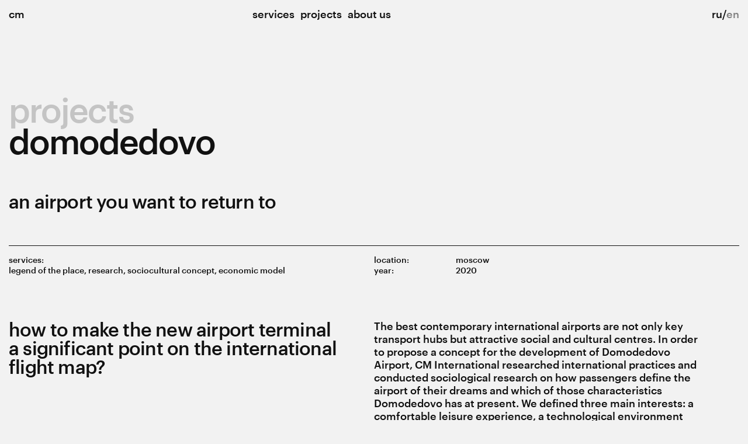

--- FILE ---
content_type: text/html; charset=utf-8
request_url: https://cm-i.ru/en/projects/19
body_size: 10361
content:
<!DOCTYPE html><html><head><meta name="csrf-param" content="authenticity_token" />
<meta name="csrf-token" content="9wgYmB08BAUGjkqYup3Pa7ETg/8JnFEDobI4LEovWWuhhk2iduXKHQ/k+eEGk8HkNLMqou4YSpF/wB8jvIhJhg==" /><title>projects – domodedovo</title>
<meta name="description" content="an airport you want to return to " />
<meta property="og:description" content="an airport you want to return to " />
<meta property="og:image:height" content="1333" />
<meta property="og:title" content="projects – domodedovo" />
<meta property="og:url" content="https://cm-i.ru/en/projects/19" />
<meta property="og:image:width" content="2000" />
<meta property="og:image" content="https://res.cloudinary.com/citymakers/image/fetch/f_auto/https://cm-i.ru/uploads/project/19/cover/da555375b990fc255b69.jpg" />
<meta name="twitter:image:width" content="2000" />
<meta name="twitter:image:height" content="1333" />
<meta name="twitter:title" content="projects – domodedovo" />
<meta name="twitter:url" content="https://cm-i.ru/en/projects/19" />
<meta name="twitter:image" content="https://res.cloudinary.com/citymakers/image/fetch/f_auto/https://cm-i.ru/uploads/project/19/cover/da555375b990fc255b69.jpg" />
<meta name="twitter:description" content="an airport you want to return to " />
<link rel="canonical" href="https://cm-i.ru/en/projects/19" />
<link rel="image_src" href="https://res.cloudinary.com/citymakers/image/fetch/f_auto/https://cm-i.ru/uploads/project/19/cover/da555375b990fc255b69.jpg" /><link rel="stylesheet" media="all" href="/packs/citymakers_app-53dcceb45b1fa68d9e2a6a9c1e0e5336.css" data-turbolinks-track="reload" /><script src="/packs/citymakers_app-d9c4b6e2041912cfa662.js" data-turbolinks-track="reload"></script><meta content='width=device-width, initial-scale=1.0, user-scalable=0, minimum-scale=1.0, maximum-scale=1.0, initial-scale=1' name='viewport'>
<meta http-equiv="Content-Type" content="text/html;charset=UTF-8">
<meta http-equiv="X-UA-Compatible" content="IE=edge">

<link rel="shortcut icon" href="/favicon.ico">
<link rel="apple-touch-icon" sizes="57x57" href="/apple-icon-57x57.png">
<link rel="apple-touch-icon" sizes="60x60" href="/apple-icon-60x60.png">
<link rel="apple-touch-icon" sizes="72x72" href="/apple-icon-72x72.png">
<link rel="apple-touch-icon" sizes="76x76" href="/apple-icon-76x76.png">
<link rel="apple-touch-icon" sizes="114x114" href="/apple-icon-114x114.png">
<link rel="apple-touch-icon" sizes="120x120" href="/apple-icon-120x120.png">
<link rel="apple-touch-icon" sizes="144x144" href="/apple-icon-144x144.png">
<link rel="apple-touch-icon" sizes="152x152" href="/apple-icon-152x152.png">
<link rel="apple-touch-icon" sizes="180x180" href="/apple-icon-180x180.png">
<link rel="icon" type="image/png" sizes="192x192"  href="/android-icon-192x192.png">
<link rel="icon" type="image/png" sizes="32x32" href="/favicon-32x32.png">
<link rel="icon" type="image/png" sizes="96x96" href="/favicon-96x96.png">
<link rel="icon" type="image/png" sizes="16x16" href="/favicon-16x16.png">
<link rel="manifest" href="/manifest.json">
<meta name="msapplication-TileColor" content="#ffffff">
<meta name="msapplication-TileImage" content="/ms-icon-144x144.png">
<meta name="theme-color" content="#ffffff">

<meta name='twitter:card' content='summary_large_image'>
<!-- <meta name='twitter:site' content='@orpk'> -->
<meta property="og:type" content="website">
<meta property="og:site_name" content="CM">
<meta property="og:locale" content="ru_RU">
<meta property="fb:app_id" content="764742557374052">
<meta name="referrer" content="origin">
<meta name="apple-mobile-web-app-title" content="CM">
<title>CM</title></head><body class="body-projects-show"><header class="header-main"><div class="wrapper"><div class="col"><a class="logo-text" style="display: block;" href="/en">cm</a></div><div class="col"><nav class="nav-main"><a href="/en/services">services</a><a href="/en/projects">projects</a><a href="/en/about">about us</a></nav></div><div class="col"><div class="social-locale"><div class="locale"><a href="/projects/19">ru</a><span>/</span><span style="opacity: .5;">en</span></div></div></div><div class="burger"><img src="[data-uri]" /></div></div><div class="menu-mobile"><a class="logo-text" href="/en">CM</a><div class="icon-close"><img src="[data-uri]" /></div><div class="wrapper"><div class="nav-main"><a class="heading-h2" href="/en/services">services</a><a class="heading-h2" href="/en/projects">projects</a><a class="heading-h2" href="/en/about">about us</a></div><div class="locale heading-h2"><a href="/projects/19">ru</a><span>/</span><span style="opacity: .5;">en</span></div></div><div class="contacts"><div class="location">129110, Moscow, Gilayrovskogo street, 57 bld. 4</div><a class="email" href="mailto:hello@cm.international">hello@cm.international</a></div></div></header><div class="content"><div class="projects-show inner-page"><h2 class="heading-h2"><div class="sub"><a href="/en/projects">projects</a></div>domodedovo</h2><h3 class="heading-h3">an airport you want to return to </h3><div class="image-container"><div class="image-wrapper" style="padding-bottom:66.64999999999999%;"><div class="image"><img src="https://res.cloudinary.com/citymakers/image/fetch/f_auto/https://cm-i.ru/uploads/project/19/cover/da555375b990fc255b69.jpg" /></div></div></div><div class="parameters text-small"><div class="services"><div>services:</div><a href="/en/services?scroll_to=3">legend of the place, </a><a href="/en/services?scroll_to=1">research, </a><a href="/en/services?scroll_to=6">sociocultural concept, </a><a href="/en/services?scroll_to=7">economic model</a></div><div class="other-parameters"><div class="parameter"><div>location:</div><div>moscow</div></div><div class="parameter"></div><div class="parameter"></div><div class="parameter"><div>year:</div><div>2020</div></div><div class="parameter"></div></div></div><div class="cols"><div class="left-col"><h3 class="heading-h3">how to make the new airport terminal a significant point on the international flight map? </h3></div><div class="right-col"><p>The best contemporary international airports are not only key transport hubs but attractive social and cultural centres. In order to propose a concept for the development of Domodedovo Airport, CM International researched international practices and conducted sociological research on how passengers define the airport of their dreams and which of those characteristics Domodedovo has at present. We defined three main interests: a comfortable leisure experience, a technological environment and national colour. In order to satisfy these requirements, we proposed three thematic zones with individually developed programmes. In the ‘Russia’ sector we suggested installing two spectacular attractions: a model of the country’s main sights and Panorama 360, an interactive video of the most impressive places in Russia. In the ‘Technology’ sector we developed a cybersports centre, a streaming zone and changing rooms with augmented reality. In the ‘Hospitality’ sector we proposed a children’s play area, zones for leisure and the Chef’s Table restaurant area with cuisine from around the world. The socio-cultural concept was accompanied by an economic model. Together they will make the new terminal at Domodedovo a successful example of a contemporary, top-class airport terminal.</p></div></div><div class="blocks"><div class="block block-image"><div class="image-container"><div class="image-wrapper" style="padding-bottom:141.38655462184872%;"><div class="image"><img src="https://res.cloudinary.com/citymakers/image/fetch/f_auto/https://cm-i.ru/uploads/block/110/cover/b12834dc131a44b3f09a.jpg" /></div></div></div><div class="caption text-small"></div></div></div></div></div><footer class="footer-main"><div class="wrapper"><div class="menu"><a href="/en/services">services</a><a href="/en/projects">projects</a><a href="/en/about">about us</a><a href="/en/vacancies">vacancies</a></div><div class="vacancies"><div class="copyright"><a class="email" href="mailto:pr@cm.international" style="display: block; margin-bottom: 0;">pr@cm.international</a><a class="email" href="mailto:hello@cm.international">hello@cm.international</a></div><div class="copyright"><p>129110, Moscow, Gilayrovskogo street, 57 bld. 4</p></div><div class="copyright"><p>All rights reserved 2026</p></div></div></div></footer></body></html>

--- FILE ---
content_type: text/css
request_url: https://cm-i.ru/packs/citymakers_app-53dcceb45b1fa68d9e2a6a9c1e0e5336.css
body_size: 4785
content:
body,html{height:100%}html{font-size:15px}@media only screen and (min-width:1024px){html{font-size:18px}}body{background:#fff;color:#111;font-family:Graphik Medium,-apple-system,BlinkMacSystemFont,HelveticaNeue,Helvetica,Roboto,Arial,sans-serif;font-size:15px;font-weight:400;line-height:1.25;margin:0;padding:0;scroll-behavior:smooth;word-wrap:break-word;overflow-x:hidden;text-rendering:optimizeLegibility;-webkit-overflow-scrolling:touch;-webkit-font-smoothing:antialiased}@media only screen and (min-width:1024px){body{font-size:18px}}body .alert,body .notice{margin:0}body.menu-opened{overflow:hidden;height:100vh}body>.content{margin:auto;max-width:1280px}body>.content.loaded{opacity:1}.medium-zoom-image--opened{z-index:99999999}.medium-zoom--opened .medium-zoom-overlay{z-index:9999999}a{color:#111;text-decoration:none}*{-webkit-box-sizing:border-box;box-sizing:border-box}a:active,a:focus,a:hover{outline:0}ol,ul{list-style:none;margin:0;padding:0}p{margin-top:0}.resize-animation-stopper *{-webkit-animation:none!important;animation:none!important;-webkit-transition:none!important;transition:none!important}.turbolinks-progress-bar{background-color:#111}@media only screen and (min-width:1024px){.text-small{font-size:.8rem}}.inner-page{padding:120px 15px 15px}@media only screen and (min-width:1024px){.inner-page{padding-top:160px}}.vacancy-show{margin-bottom:30px}@media only screen and (min-width:1024px){.vacancy-show{margin-bottom:40px}}.vacancy-show>.heading-h2{margin-bottom:40px}@media only screen and (min-width:1024px){.vacancy-show>.heading-h2{margin-bottom:60px}}.vacancy-show>.heading-h2>.sub a{-webkit-transition:opacity .3s cubic-bezier(.66,0,.07,1);transition:opacity .3s cubic-bezier(.66,0,.07,1);opacity:.2}.vacancy-show>.heading-h2>.sub a:hover{opacity:1}.vacancies-index .lead a{text-decoration:underline}.vacancies-index .lead,.vacancies-index ul{margin-bottom:40px}@media only screen and (min-width:1024px){.vacancies-index .lead,.vacancies-index ul{margin-bottom:60px}}.vacancies-index ul li{border-bottom:1px solid #111;padding-bottom:20px;margin-bottom:20px}.vacancies-index ul li:last-child{border:0;padding:0;margin:0}.vacancies-index ul li a{display:block;width:100%}.vacancies-index a{-webkit-transition:opacity .3s cubic-bezier(.66,0,.07,1);transition:opacity .3s cubic-bezier(.66,0,.07,1)}.vacancies-index a:hover{opacity:.5}@font-face{font-family:Graphik Medium;src:url(/packs/fonts/Graphik-Medium-Web-732824621722173a5f0681f4dbe4bc75.eot);src:url(/packs/fonts/Graphik-Medium-Web-732824621722173a5f0681f4dbe4bc75.eot#iefix) format("embedded-opentype"),url(/packs/fonts/Graphik-Medium-Web-727adbffeb6b37513febdf0b57010d78.woff2) format("woff2"),url(/packs/fonts/Graphik-Medium-Web-b258faa7451e58b3b59afaad66b14191.woff) format("woff"),url(/packs/fonts/Graphik-Medium-Web-97b85919786ada9e7e19983b41794a59.ttf) format("truetype");font-weight:400;font-style:normal}.heading-h1{font-family:Graphik Medium,-apple-system,BlinkMacSystemFont,HelveticaNeue,Helvetica,Roboto,Arial,sans-serif;font-style:normal;font-weight:400;font-stretch:normal;margin-top:0;font-size:33px;font-size:2.2rem;line-height:33px;line-height:2.2rem;letter-spacing:-1.2px;margin-bottom:20px}@media only screen and (min-width:560px){.heading-h1{font-size:2.2rem}}@media only screen and (min-width:768px){.heading-h1{font-size:3rem;margin-bottom:20px}}@media only screen and (min-width:1024px){.heading-h1{font-size:4.2rem}}@media only screen and (min-width:1280px){.heading-h1{font-size:5em}}@media only screen and (min-width:768px){.heading-h1{line-height:3.4rem;margin-bottom:30px;letter-spacing:-2px}}@media only screen and (min-width:1024px){.heading-h1{letter-spacing:-4px;line-height:4.2rem}}@media only screen and (min-width:1280px){.heading-h1{line-height:4.5rem}}.heading-h2{font-family:Graphik Medium,-apple-system,BlinkMacSystemFont,HelveticaNeue,Helvetica,Roboto,Arial,sans-serif;font-style:normal;font-weight:400;font-stretch:normal;margin-top:0;margin-bottom:10px;font-size:33px;font-size:2.2rem;line-height:33px;line-height:2.2rem;letter-spacing:-1.2px}@media only screen and (min-width:560px){.heading-h2{font-size:2.2rem}}@media only screen and (min-width:768px){.heading-h2{font-size:2.8rem;margin-bottom:20px}}@media only screen and (min-width:1024px){.heading-h2{font-size:2.8rem}}@media only screen and (min-width:1280px){.heading-h2{font-size:3.2rem}}@media only screen and (min-width:768px){.heading-h2{line-height:3rem;letter-spacing:-2px}}.heading-h3{font-family:Graphik Medium,-apple-system,BlinkMacSystemFont,HelveticaNeue,Helvetica,Roboto,Arial,sans-serif;font-style:normal;font-weight:400;font-stretch:normal;margin-top:0;margin-bottom:10px;font-size:21px;font-size:1.4rem;line-height:33px;line-height:2.2rem;letter-spacing:-1.2px;line-height:24px;line-height:1.6rem;letter-spacing:-.8px}@media only screen and (min-width:560px){.heading-h3{font-size:1.4rem}}@media only screen and (min-width:768px){.heading-h3{font-size:1.8rem;margin-bottom:20px}}@media only screen and (min-width:1024px){.heading-h3{font-size:1.8rem}}@media only screen and (min-width:1280px){.heading-h3{font-size:1.8rem}}@media only screen and (min-width:768px){.heading-h3{letter-spacing:-.5px;line-height:1.8rem}}@media only screen and (min-width:1024px){.heading-h3{letter-spacing:-.8px;line-height:1.8rem}}h4{font-family:Graphik Medium,-apple-system,BlinkMacSystemFont,HelveticaNeue,Helvetica,Roboto,Arial,sans-serif;font-style:normal;font-weight:400;font-stretch:normal;margin-top:0;margin-bottom:10px;font-size:15px;font-size:1rem;line-height:33px;line-height:2.2rem;letter-spacing:-1.2px}@media only screen and (min-width:560px){h4{font-size:1rem}}@media only screen and (min-width:768px){h4{font-size:1rem;margin-bottom:20px}}@media only screen and (min-width:1024px){h4{font-size:1rem}}@media only screen and (min-width:1280px){h4{font-size:1rem}}input,textarea{display:inline-block;font-family:Graphik Medium,-apple-system,BlinkMacSystemFont,HelveticaNeue,Helvetica,Roboto,Arial,sans-serif;outline:none;border-radius:0;background:#fff;border:0;resize:none;-webkit-font-smoothing:antialiased;text-rendering:optimizeLegibility;padding:10px;margin:0;font-size:19.5px;font-size:1.3rem}input:focus::-webkit-input-placeholder,textarea:focus::-webkit-input-placeholder{color:#111}input:-webkit-autofill,textarea:-webkit-autofill{-webkit-box-shadow:0 0 0 1000px #fff inset;background:#fff}textarea{-webkit-hyphens:none;-ms-hyphens:none;hyphens:none}.button,button,input[type=submit]{display:inline-block;font-family:Graphik Medium,-apple-system,BlinkMacSystemFont,HelveticaNeue,Helvetica,Roboto,Arial,sans-serif;background:#fff;-webkit-box-shadow:none;box-shadow:none;-webkit-transition:background .3s cubic-bezier(.66,0,.07,1),color .3s cubic-bezier(.66,0,.07,1),border-color .3s cubic-bezier(.66,0,.07,1),opacity .3s cubic-bezier(.66,0,.07,1);transition:background .3s cubic-bezier(.66,0,.07,1),color .3s cubic-bezier(.66,0,.07,1),border-color .3s cubic-bezier(.66,0,.07,1),opacity .3s cubic-bezier(.66,0,.07,1);padding:5px 20px;font-size:19.5px;font-size:1.3rem;cursor:pointer;color:#111;-webkit-appearance:none;border:1px solid #111;-webkit-font-feature-settings:normal;font-feature-settings:normal;font-variant-numeric:normal}.button:hover,button:hover,input[type=submit]:hover{background:#111;border-color:#111;color:#fff;text-decoration:none;text-decoration:initial}@media only screen and (min-width:768px){.button,button,input[type=submit]{padding:5px 30px}}button:focus{outline:0}.header-main{position:absolute;z-index:99;background:#fff;-webkit-transition:top .3s cubic-bezier(.66,0,.07,1);transition:top .3s cubic-bezier(.66,0,.07,1);width:100%}.header-main a{-webkit-transition:opacity .3s cubic-bezier(.66,0,.07,1);transition:opacity .3s cubic-bezier(.66,0,.07,1)}.header-main a:hover{opacity:.5}.header-main.fixed{position:fixed;border-bottom:1px solid #111}.header-main.fixed a{color:#111}.header-main.fixed>.wrapper{position:relative;background:#fff;color:#111}.header-main.fixed>.wrapper .logo-text{display:block}.header-main.fixed>.wrapper .logo-image{display:none}.header-main>.wrapper{display:-webkit-box;display:-ms-flexbox;display:flex;-ms-flex-wrap:wrap;flex-wrap:wrap;-webkit-box-pack:justify;-ms-flex-pack:justify;justify-content:space-between;margin:auto;width:100%;padding:15px}@media only screen and (min-width:1280px){.header-main>.wrapper{padding:15px 0;max-width:1250px}}@media only screen and (min-width:768px){.header-main>.wrapper .col{width:33.33333%}}@media only screen and (min-width:768px){.header-main>.wrapper .burger{display:none}}.header-main>.wrapper .logo-text{display:none;font-size:18px;font-size:1.2rem;line-height:1}@media only screen and (min-width:768px){.header-main>.wrapper .logo-text{font-size:1rem}}.header-main>.wrapper .logo-image{display:block;width:130px}@media only screen and (min-width:1024px){.header-main>.wrapper .logo-image{width:160px}}.header-main>.wrapper .logo-image>img{display:block;width:100%}.header-main>.wrapper .logo-image>img.logo-white{display:none}.header-main>.wrapper .logo-image>img.logo-black{display:block}.header-main>.wrapper .nav-main{display:none}@media only screen and (min-width:768px){.header-main>.wrapper .nav-main{display:-webkit-box;display:-ms-flexbox;display:flex;-ms-flex-wrap:wrap;flex-wrap:wrap;line-height:1}}.header-main>.wrapper .nav-main>span{opacity:.5}.header-main>.wrapper .nav-main>a,.header-main>.wrapper .nav-main>span{margin-right:10px}.header-main>.wrapper .social-locale{display:none}@media only screen and (min-width:768px){.header-main>.wrapper .social-locale{display:-webkit-box;display:-ms-flexbox;display:flex;-webkit-box-pack:end;-ms-flex-pack:end;justify-content:flex-end;line-height:1}}.header-main>.wrapper .social-locale>.social>a{margin-right:10px}.header-main.active .menu-mobile{-webkit-transform:translateX(0);transform:translateX(0)}.header-main>.menu-mobile{-webkit-transition:-webkit-transform .3s cubic-bezier(.66,0,.07,1);transition:-webkit-transform .3s cubic-bezier(.66,0,.07,1);transition:transform .3s cubic-bezier(.66,0,.07,1);transition:transform .3s cubic-bezier(.66,0,.07,1),-webkit-transform .3s cubic-bezier(.66,0,.07,1);-webkit-transform:translateX(100%);transform:translateX(100%);position:fixed;top:0;left:0;background:#f2f2f2;width:100%;height:100%;padding:15px}.header-main>.menu-mobile .logo-text{display:inline-block;font-size:18px;font-size:1.2rem;line-height:1;margin-bottom:30px}.header-main>.menu-mobile .icon-close{position:absolute;top:15px;right:15px}.header-main>.menu-mobile .wrapper .nav-main{margin-bottom:30px}.header-main>.menu-mobile .wrapper .nav-main span{opacity:.5}.header-main>.menu-mobile .wrapper .nav-main a,.header-main>.menu-mobile .wrapper .nav-main span{display:block;margin-bottom:5px}.header-main>.menu-mobile .wrapper .social{margin-bottom:30px}.header-main>.menu-mobile .wrapper .social a{display:block;margin-bottom:5px}.header-main>.menu-mobile .contacts{position:absolute;bottom:15px}.footer-main{border-top:1px solid #111;width:100%}.footer-main a:hover{opacity:.5}.footer-main>.wrapper{width:100%;padding:15px}@media only screen and (min-width:1024px){.footer-main>.wrapper{display:-webkit-box;display:-ms-flexbox;display:flex;-ms-flex-wrap:wrap;flex-wrap:wrap}}@media only screen and (min-width:1280px){.footer-main>.wrapper{margin:auto;max-width:1250px;padding:15px 0}}.footer-main .social{margin-bottom:20px}@media only screen and (min-width:1024px){.footer-main .social{width:33.33333%;margin-bottom:0}}.footer-main .social a{margin-right:10px}.footer-main .menu{margin-bottom:20px}@media only screen and (min-width:1024px){.footer-main .menu{width:33.33333%;margin-bottom:0}}.footer-main .menu a{margin-right:10px}@media only screen and (min-width:1024px){.footer-main .vacancies{width:33.33333%}}.footer-main .vacancies li{display:-webkit-box;display:-ms-flexbox;display:flex}.footer-main .vacancies a{display:inline-block;margin-bottom:20px}.swiper-container{margin-left:auto;margin-right:auto;overflow:hidden;list-style:none;padding:0;z-index:1;width:100%}.swiper-container .swiper-slide{display:-webkit-box;display:-ms-flexbox;display:flex;-ms-flex-wrap:wrap;flex-wrap:wrap;width:100%}.swiper-container .swiper-slide>.image-container{margin-bottom:10px;width:100%}.swiper-container .swiper-slide>.image-container>.image-wrapper{position:relative;height:0;width:100%;overflow:hidden}.swiper-container .swiper-slide>.image-container>.image-wrapper>.image{position:absolute;width:100%;height:auto}.swiper-container .swiper-slide>.image-container>.image-wrapper>.image>img{display:block;width:100%}.swiper-container .swiper-slide>.title{margin-bottom:20px;width:100%}.swiper-container .swiper-slide>.intro{width:100%;margin-bottom:10px}@media only screen and (min-width:768px){.swiper-container .swiper-slide>.intro{padding-right:5%}}.swiper-container .buttons{position:absolute;right:15px;top:23px;display:-webkit-box;display:-ms-flexbox;display:flex;-ms-flex-wrap:wrap;flex-wrap:wrap}@media only screen and (min-width:1024px){.swiper-container .buttons{top:30px}}.swiper-container .buttons>div{position:relative;background:#fff;border:1px solid #111;border-radius:30px;cursor:pointer;padding:6.66667px 10px;line-height:15px;line-height:1rem;height:36px;width:36px;-webkit-user-select:none;-moz-user-select:none;-ms-user-select:none;user-select:none;outline:none;-webkit-transition:background .3s cubic-bezier(.66,0,.07,1);transition:background .3s cubic-bezier(.66,0,.07,1);margin-left:10px}.swiper-container .buttons>div:hover{background:#111}.swiper-container .buttons>div>img{position:absolute;left:50%;top:50%;-webkit-transform:translate(-58%,-50%);transform:translate(-58%,-50%)}.swiper-container .buttons>div.swiper-button-next>img{-webkit-transform:translate(-40%,-50%);transform:translate(-40%,-50%)}.swiper-container-vertical>.swiper-wrapper{-webkit-box-orient:vertical;-webkit-box-direction:normal;-ms-flex-direction:column;flex-direction:column}.swiper-wrapper{position:relative;width:100%;height:100%;z-index:1;display:-webkit-box;display:-ms-flexbox;display:flex;-webkit-transition-property:-webkit-transform;transition-property:-webkit-transform;transition-property:transform;transition-property:transform,-webkit-transform;-webkit-box-sizing:content-box;box-sizing:content-box}.swiper-container-android .swiper-slide,.swiper-wrapper{-webkit-transform:translateZ(0);transform:translateZ(0)}.swiper-container-multirow>.swiper-wrapper{-ms-flex-wrap:wrap;flex-wrap:wrap}.swiper-container-multirow-column>.swiper-wrapper{-ms-flex-wrap:wrap;flex-wrap:wrap;-webkit-box-orient:vertical;-webkit-box-direction:normal;-ms-flex-direction:column;flex-direction:column}.swiper-container-free-mode>.swiper-wrapper{-webkit-transition-timing-function:ease-out;transition-timing-function:ease-out;margin:0 auto}.swiper-slide{-ms-flex-negative:0;flex-shrink:0;width:100%;height:100%;position:relative;-webkit-transition-property:-webkit-transform;transition-property:-webkit-transform;transition-property:transform;transition-property:transform,-webkit-transform}.swiper-slide-invisible-blank{visibility:hidden}.swiper-container-autoheight,.swiper-container-autoheight .swiper-slide{height:auto}.swiper-container-autoheight .swiper-wrapper{-webkit-box-align:start;-ms-flex-align:start;align-items:flex-start;-webkit-transition-property:height,-webkit-transform;transition-property:height,-webkit-transform;transition-property:transform,height;transition-property:transform,height,-webkit-transform}.swiper-container-css-mode>.swiper-wrapper{overflow:auto;scrollbar-width:none;-ms-overflow-style:none}.swiper-container-css-mode>.swiper-wrapper::-webkit-scrollbar{display:none}.swiper-container-css-mode>.swiper-wrapper>.swiper-slide{scroll-snap-align:start start}.swiper-container-horizontal.swiper-container-css-mode>.swiper-wrapper{-ms-scroll-snap-type:x mandatory;scroll-snap-type:x mandatory}.swiper-container-vertical.swiper-container-css-mode>.swiper-wrapper{-ms-scroll-snap-type:y mandatory;scroll-snap-type:y mandatory}.body-homepage-index>.content{max-width:100%}.homepage>.block-top{position:relative}@media only screen and (min-width:768px){.homepage>.block-top{margin-bottom:40px}}.homepage>.block-top .cols-desktop{display:none}.homepage>.block-top .heading-h1{padding:120px 15px;margin:auto;max-width:1280px}@media only screen and (min-width:1024px){.homepage>.block-top .heading-h1{padding:200px 15px}}.homepage>.block-top .products{display:-webkit-box;display:-ms-flexbox;display:flex;-ms-flex-wrap:wrap;flex-wrap:wrap}@media only screen and (min-width:1280px){.homepage>.block-top .products{margin:auto;max-width:1300px;padding:0 15px}}.homepage>.block-top .products>.heading-h3{padding:0 15px;margin-bottom:15px;width:100%}@media only screen and (min-width:1024px){.homepage>.block-top .products>.heading-h3{margin-bottom:20px}}@media only screen and (min-width:1280px){.homepage>.block-top .products>.heading-h3{padding:0 10px}}.homepage>.block-top .products>.col{position:relative;width:100%;padding:15px}@media only screen and (min-width:1024px){.homepage>.block-top .products>.col{display:-webkit-box;display:-ms-flexbox;display:flex;-webkit-box-orient:vertical;-webkit-box-direction:normal;-ms-flex-direction:column;flex-direction:column;-webkit-box-pack:justify;-ms-flex-pack:justify;justify-content:space-between;width:33.33333%;padding:30px}}.homepage>.block-top .products>.col>.bg{position:absolute;left:0;top:0;bottom:0;right:0;z-index:-1}@media only screen and (min-width:1280px){.homepage>.block-top .products>.col>.bg{left:10px;top:10px;bottom:10px;right:10px}}.homepage>.block-top .products>.col>.wrapper>.heading-h2{margin-bottom:30px;word-spacing:100vw}@media only screen and (min-width:768px){.homepage>.block-top .products>.col>.wrapper>.heading-h2{word-spacing:inherit}}@media only screen and (min-width:1024px){.homepage>.block-top .products>.col>.wrapper>.heading-h2{word-spacing:100vw}}.homepage>.block-top .products>.col>.wrapper>.heading-h2.en{word-spacing:inherit}.homepage>.block-top .products>.col>.wrapper>p{margin-bottom:60px}@media only screen and (min-width:1024px){.homepage>.block-top .products>.col>.wrapper>p{margin-bottom:80px}}.homepage>.block-top .products>.col>.services>div{margin-bottom:10px}.homepage>.block-top .products>.col>.services>ul{display:-webkit-box;display:-ms-flexbox;display:flex;-ms-flex-wrap:wrap;flex-wrap:wrap;width:100%}.homepage>.block-top .products>.col>.services>ul>li{margin-right:5px;margin-bottom:5px}.homepage>.block-top .products>.col>.services>ul>li>a{display:block;background:#fff;border-radius:30px;border:1px solid #fff;padding:10px 15px;line-height:1}.homepage>.block-top .products>.col>.services>ul>li>a:hover{background:transparent;color:#fff}.homepage>.featured-projects{position:relative;padding:15px;margin-bottom:20px}@media only screen and (min-width:1024px){.homepage>.featured-projects{max-width:1280px;margin:auto auto 60px}}.homepage>.featured-projects>.heading-h2{word-spacing:100vw;margin-bottom:20px}@media only screen and (min-width:768px){.homepage>.featured-projects>.heading-h2{word-spacing:inherit;margin-bottom:60px}}.homepage>.events{background:#fffc58}@media only screen and (min-width:1024px){.homepage>.events{margin-bottom:10px}}.homepage>.events>.heading-h2{word-spacing:100vw;padding:15px 15px 0}@media only screen and (min-width:768px){.homepage>.events>.heading-h2{word-spacing:inherit}}@media only screen and (min-width:1024px){.homepage>.events>.heading-h2{max-width:1280px;margin:auto auto 60px}}.homepage>.events>.wrapper{display:-webkit-box;display:-ms-flexbox;display:flex;-ms-flex-wrap:wrap;flex-wrap:wrap;-webkit-box-pack:justify;-ms-flex-pack:justify;justify-content:space-between;margin:auto;max-width:1280px;padding:15px}.homepage>.events>.wrapper>p{margin-bottom:30px;width:100%}@media only screen and (min-width:1024px){.homepage>.events>.wrapper>p{-webkit-box-ordinal-group:3;-ms-flex-order:2;order:2;font-size:3rem;line-height:3rem;letter-spacing:-2px;margin-top:-12px;margin-bottom:120px;width:75%}}@media only screen and (min-width:1280px){.homepage>.events>.wrapper>p{font-size:3.2rem}}.homepage>.events>.wrapper>.projects{width:100%}@media only screen and (min-width:1024px){.homepage>.events>.wrapper>.projects{-webkit-box-ordinal-group:2;-ms-flex-order:1;order:1;font-size:.8rem;width:15%}}.homepage>.events>.wrapper>.projects>div{margin-bottom:10px}.homepage>.events>.wrapper>.projects>ul>li{border-bottom:1px solid #111}.homepage>.events>.wrapper>.projects>ul>li:last-child{border:0;margin-bottom:10px}.homepage>.events>.wrapper>.projects>ul>li a{display:block;padding:10px 0}.homepage>.events>.wrapper>.projects>ul>li a:hover{opacity:.5}.homepage>.contacts{display:-webkit-box;display:-ms-flexbox;display:flex;-ms-flex-wrap:wrap;flex-wrap:wrap;margin-bottom:30px}@media only screen and (min-width:1024px){.homepage>.contacts{margin-bottom:0}}.homepage>.contacts>.contacts-header-desktop{display:none}@media only screen and (min-width:1024px){.homepage>.contacts>.contacts-header-desktop{display:-webkit-box;display:-ms-flexbox;display:flex;width:100%;margin:auto;max-width:1280px;padding:15px}}@media only screen and (min-width:1024px){.homepage>.contacts>.contacts-header-desktop>.heading-h2{width:66.66667%}}@media only screen and (min-width:1024px){.homepage>.contacts>.contacts-header-desktop>.wrapper{display:-webkit-box;display:-ms-flexbox;display:flex;-ms-flex-wrap:wrap;flex-wrap:wrap;width:33.33333%;padding-top:15px;line-height:1.1}}.homepage>.contacts>.contacts-header-desktop>.wrapper .email{display:none}@media only screen and (min-width:1024px){.homepage>.contacts>.contacts-header-desktop>.wrapper .email{width:40%}}.homepage>.contacts>.contacts-header-desktop>.wrapper .email:hover{opacity:.5}.homepage>.contacts>.heading-h2,.homepage>.contacts>.wrapper{padding:15px}@media only screen and (min-width:1024px){.homepage>.contacts>.heading-h2,.homepage>.contacts>.wrapper{display:none}}.homepage>.contacts #googlemap{height:420px;width:100%}@media only screen and (min-width:768px){.homepage>.contacts #googlemap{height:600px}}@media only screen and (min-width:1024px){.homepage>.contacts #googlemap{-webkit-box-ordinal-group:4;-ms-flex-order:3;order:3;height:700px}}.body-services-index>.content{max-width:100%}.services-index{padding-left:0;padding-right:0;padding-bottom:0}.services-index>.heading-h2{margin-bottom:15px;padding:0 15px}@media only screen and (min-width:1024px){.services-index>.heading-h2{margin-bottom:30px}}@media only screen and (min-width:1280px){.services-index>.heading-h2{padding:0;margin:auto auto 30px;max-width:1250px}}.services-index>.services{padding:10px 15px}.services-index>.services:last-child{padding-bottom:40px}@media only screen and (min-width:1024px){.services-index>.services:last-child{padding-bottom:80px}}.services-index>.services>.heading-h2{margin-bottom:40px}@media only screen and (min-width:1024px){.services-index>.services>.heading-h2{margin-bottom:60px}}@media only screen and (min-width:1280px){.services-index>.services>.heading-h2{padding:0;margin:auto auto 60px;max-width:1250px}}.services-index>.services>.service{display:-webkit-box;display:-ms-flexbox;display:flex;-ms-flex-wrap:wrap;flex-wrap:wrap;padding-bottom:40px;border-bottom:1px solid #111;margin-bottom:10px}@media only screen and (min-width:1280px){.services-index>.services>.service{padding:0;margin:auto auto 10px;max-width:1250px}}.services-index>.services>.service:last-child{border:0;margin-bottom:0}@media only screen and (min-width:1024px){.services-index>.services>.service{padding-bottom:60px}}.services-index>.services>.service>.heading-h3{width:100%}@media only screen and (min-width:1024px){.services-index>.services>.service>.heading-h3{display:none}}.services-index>.services>.service>.projects{-webkit-box-ordinal-group:4;-ms-flex-order:3;order:3;width:100%}@media only screen and (min-width:1024px){.services-index>.services>.service>.projects{-webkit-box-ordinal-group:2;-ms-flex-order:1;order:1;width:33.33333%;padding-right:5%}}.services-index>.services>.service>.projects>.heading-h3{display:none}@media only screen and (min-width:1024px){.services-index>.services>.service>.projects>.heading-h3{display:block;padding-right:10%}}.services-index>.services>.service>.projects a{position:relative}.services-index>.services>.service>.projects a:hover>span{opacity:.5}.services-index>.services>.service>.projects a:hover>.image{display:block}.services-index>.services>.service>.projects a>span{-webkit-transition:opacity .3s cubic-bezier(.66,0,.07,1);transition:opacity .3s cubic-bezier(.66,0,.07,1)}.services-index>.services>.service>.projects a>.image{display:none;position:absolute;left:0;bottom:60px;width:400px}.services-index>.services>.service>.projects a>.image img{display:block;width:100%}.services-index>.services>.service>.description{-webkit-box-ordinal-group:3;-ms-flex-order:2;order:2;width:100%;margin-bottom:30px}@media only screen and (min-width:1024px){.services-index>.services>.service>.description{-webkit-box-ordinal-group:3;-ms-flex-order:2;order:2;width:66.66667%;padding-top:5px;padding-right:5%;margin-bottom:0}}.body-projects-show,.body-projects-show .header-main,.body-projects-show .header-main.fixed>.wrapper{background:#f2f2f2}.projects-show{padding-bottom:0}.projects-show>.heading-h2{margin-bottom:40px}@media only screen and (min-width:1024px){.projects-show>.heading-h2{margin-bottom:60px}}.projects-show>.heading-h2>.sub{display:-webkit-box;display:-ms-flexbox;display:flex;width:100%}.projects-show>.heading-h2>.sub a{-webkit-transition:opacity .3s cubic-bezier(.66,0,.07,1);transition:opacity .3s cubic-bezier(.66,0,.07,1);opacity:.2}.projects-show>.heading-h2>.sub a:hover{opacity:1}.projects-show>.heading-h3{margin-bottom:20px}@media only screen and (min-width:1024px){.projects-show>.heading-h3{width:66.66667%;margin-bottom:60px}}.projects-show>.parameters{display:-webkit-box;display:-ms-flexbox;display:flex;-ms-flex-wrap:wrap;flex-wrap:wrap;border-bottom:1px solid #111;padding-bottom:30px;margin-bottom:15px;width:100%}@media only screen and (min-width:768px){.projects-show>.parameters{border-top:1px solid #111;padding-top:15px;border-bottom:0;padding-bottom:0;margin-bottom:60px}}.projects-show>.parameters>.services{width:100%;margin-bottom:15px}@media only screen and (min-width:768px){.projects-show>.parameters>.services{width:50%;padding-right:5%}}.projects-show>.parameters>.services a{-webkit-transition:opacity .3s cubic-bezier(.66,0,.07,1);transition:opacity .3s cubic-bezier(.66,0,.07,1)}.projects-show>.parameters>.services a:hover{opacity:.5}.projects-show>.parameters>.other-parameters{width:100%}@media only screen and (min-width:768px){.projects-show>.parameters>.other-parameters{width:50%}}.projects-show>.parameters>.other-parameters>.parameter{display:-webkit-box;display:-ms-flexbox;display:flex;-ms-flex-wrap:wrap;flex-wrap:wrap;width:100%}.projects-show>.parameters>.other-parameters>.parameter>div:first-child{width:140px}.projects-show>.parameters>.other-parameters>.parameter>div:last-child{width:50%}.projects-show>.image-container{margin-bottom:30px}@media only screen and (min-width:768px){.projects-show>.image-container{display:none}}.projects-show .image-container{width:100%}.projects-show .image-container>.image-wrapper{position:relative;height:0;width:100%}.projects-show .image-container>.image-wrapper>.image{position:absolute;width:100%;height:auto}.projects-show .image-container>.image-wrapper>.image>img{display:block;width:100%}.projects-show>.cols{display:-webkit-box;display:-ms-flexbox;display:flex;-ms-flex-wrap:wrap;flex-wrap:wrap;width:100%;margin-bottom:60px}@media only screen and (min-width:768px){.projects-show>.cols{margin-bottom:100px}}.projects-show>.cols>.left-col{margin-bottom:20px;width:100%}@media only screen and (min-width:768px){.projects-show>.cols>.left-col{width:50%;padding-right:5%}}.projects-show>.cols>.left-col>.heading-h3{margin-bottom:0}.projects-show>.cols>.right-col{width:100%}@media only screen and (min-width:768px){.projects-show>.cols>.right-col{width:50%;padding-right:5%}}.projects-show>.cols>.right-col>p{margin-bottom:0}.projects-show>.cols a{text-decoration:underline}.projects-show .blocks{margin-bottom:60px}@media only screen and (min-width:768px){.projects-show .blocks{margin-bottom:100px}}.projects-show .blocks>.block{margin-bottom:30px}@media only screen and (min-width:768px){.projects-show .blocks>.block{display:-webkit-box;display:-ms-flexbox;display:flex;-ms-flex-wrap:wrap;flex-wrap:wrap;margin-bottom:60px}}.projects-show .blocks>.block:last-child{margin-bottom:0}@media only screen and (min-width:768px){.projects-show .blocks>.block:last-child{margin-bottom:0}}.projects-show .blocks>.block>.embed,.projects-show .blocks>.block>.image-container{margin-bottom:15px}@media only screen and (min-width:768px){.projects-show .blocks>.block>.embed,.projects-show .blocks>.block>.image-container{width:75%;margin-bottom:0}}@media only screen and (min-width:768px){.projects-show .blocks>.block>.caption{width:25%;padding-left:20px}}.projects-show .blocks>.block iframe{display:block;width:100%}.projects-index{margin-bottom:30px}@media only screen and (min-width:1024px){.projects-index{margin-bottom:40px}}.projects-index>.heading-h2{margin-bottom:20px}@media only screen and (min-width:768px){.projects-index>.heading-h2{margin-bottom:60px}}.projects-index>.services{display:-webkit-box;display:-ms-flexbox;display:flex;-ms-flex-wrap:wrap;flex-wrap:wrap;margin-bottom:20px}@media only screen and (min-width:768px){.projects-index>.services{margin-bottom:40px}}@media only screen and (min-width:1024px){.projects-index>.services{margin-bottom:60px}}.projects-index>.services.active{margin-bottom:40px}.projects-index>.services.active>.service,.projects-index>.services>.filter-header{display:-webkit-box;display:-ms-flexbox;display:flex;-ms-flex-wrap:wrap;flex-wrap:wrap}.projects-index>.services>.filter-header{-webkit-box-pack:justify;-ms-flex-pack:justify;justify-content:space-between;-webkit-box-align:center;-ms-flex-align:center;align-items:center;margin-bottom:15px;width:100%}.projects-index>.services>.filter-header>.image{width:36px}@media only screen and (min-width:768px){.projects-index>.services>.filter-header>.image{display:none}}.projects-index>.services>.filter-header>.image>img{display:block;width:100%}.projects-index>.services>.service{display:none;position:relative;line-height:1;margin-right:5px;margin-bottom:5px}@media only screen and (min-width:768px){.projects-index>.services>.service{display:-webkit-box;display:-ms-flexbox;display:flex;-ms-flex-wrap:wrap;flex-wrap:wrap;-webkit-box-align:center;-ms-flex-align:center;align-items:center}}.projects-index>.services>.service.active{display:-webkit-box;display:-ms-flexbox;display:flex;-ms-flex-wrap:wrap;flex-wrap:wrap}.projects-index>.services>.service.active>.bg,.projects-index>.services>.service:hover>.bg{opacity:1}.projects-index>.services>.service>.bg{position:absolute;left:0;top:0;z-index:-1;-webkit-transition:opacity .3s cubic-bezier(.66,0,.07,1);transition:opacity .3s cubic-bezier(.66,0,.07,1);width:100%;height:100%;border-radius:30px;opacity:.4}.projects-index>.services>.service>.service-link{padding:10px 15px}.projects-index>.services>.service>.clear-button-desktop{display:-webkit-box;display:-ms-flexbox;display:flex;-ms-flex-wrap:wrap;flex-wrap:wrap;padding:5px 10px;margin-left:-15px}.projects-index>.services>.service>.clear-button-desktop>img{display:block;width:10px;padding-top:2px}.projects-index>.projects{display:-webkit-box;display:-ms-flexbox;display:flex;-ms-flex-wrap:wrap;flex-wrap:wrap}.projects-index>.projects>.project{width:100%;margin-bottom:20px}@media only screen and (min-width:768px){.projects-index>.projects>.project{width:50%;margin-bottom:40px}}@media only screen and (min-width:768px){.projects-index>.projects>.project:nth-child(odd){padding-right:10px}}@media only screen and (min-width:768px){.projects-index>.projects>.project:nth-child(2n){padding-left:10px}}.projects-index>.projects>.project>a{display:block}.projects-index>.projects>.project>a>.image-container{margin-bottom:10px;width:100%}.projects-index>.projects>.project>a>.image-container>.image-wrapper{position:relative;height:0;width:100%;overflow:hidden}.projects-index>.projects>.project>a>.image-container>.image-wrapper>.image{position:absolute;width:100%;height:100%}.projects-index>.projects>.project>a>.image-container>.image-wrapper>.image>img{display:block;width:100%;height:100%;-o-object-fit:cover;object-fit:cover}.projects-index>.projects>.project>a>.title{margin-bottom:20px;width:100%}@media only screen and (min-width:768px){.projects-index>.projects>.project>a>.title{padding-right:5%}}.projects-index>.projects>.project>a>.intro{width:100%;margin-bottom:10px}@media only screen and (min-width:768px){.projects-index>.projects>.project>a>.intro{padding-right:5%}}.about-index{display:-webkit-box;display:-ms-flexbox;display:flex;-ms-flex-wrap:wrap;flex-wrap:wrap}@media only screen and (min-width:1024px){.about-index{margin-bottom:40px}}.about-index>.about{width:100%;margin-bottom:20px}@media only screen and (min-width:1024px){.about-index>.about{margin-bottom:40px}}.about-index>.vacancies{width:100%}@media only screen and (min-width:1024px){.about-index>.vacancies{width:50%;padding-right:10%;margin-bottom:60px}}.about-index>.team{overflow:hidden;width:100%}.about-index>.team>.image{margin-bottom:20px}@media only screen and (min-width:1024px){.about-index>.team>.image{margin-bottom:60px}}.about-index>.team>.image img{display:block;width:100%}.about-index>.team>.wrapper{display:none}@media only screen and (min-width:768px){.about-index>.team>.wrapper{margin-bottom:-41px}}.about-index>.team>.wrapper .member{border-bottom:1px solid #111;width:100%;margin-bottom:20px;padding-bottom:20px}@media only screen and (min-width:768px){.about-index>.team>.wrapper .member{margin-bottom:40px;padding-bottom:40px;padding-right:20px;width:33.33333%}}.about-index>.team>.wrapper .member:last-child{border-bottom:0;margin-bottom:0;padding-bottom:0}@media only screen and (min-width:768px){.about-index>.team>.wrapper .member:last-child{border-bottom:1px solid #111;margin-bottom:40px;padding-bottom:40px}}.about-index>.team>.wrapper .member .description{display:none}.about-index>.press{display:-webkit-box;display:-ms-flexbox;display:flex;-ms-flex-wrap:wrap;flex-wrap:wrap;margin-top:30px}@media only screen and (min-width:1024px){.about-index>.press{margin-top:60px}}.about-index>.press>.heading-h2{width:100%;margin-bottom:20px}@media only screen and (min-width:1024px){.about-index>.press>.heading-h2{margin-bottom:40px}}.about-index>.press>.press-card{width:100%;max-width:964px}.about-index>.press>.press-card:hover>.heading-h3{opacity:.5}.about-index>.press>.press-card>.heading-h3{-webkit-transition:opacity .3s cubic-bezier(.66,0,.07,1);transition:opacity .3s cubic-bezier(.66,0,.07,1);margin-bottom:20px}@media only screen and (min-width:1024px){.about-index>.press>.press-card>.heading-h3{margin-bottom:40px}}